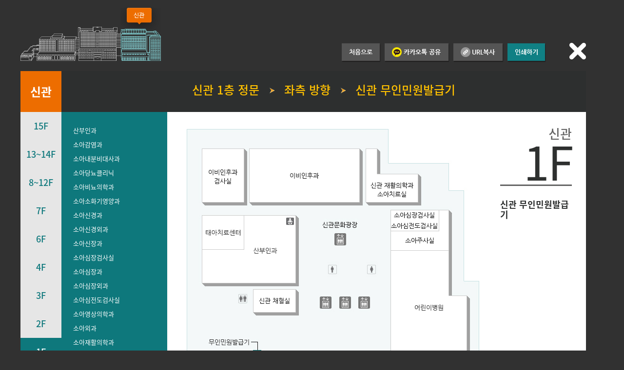

--- FILE ---
content_type: text/html; charset=UTF-8
request_url: https://www.amc.seoul.kr/asan/hospitalguide/lookaround/lookAroundDetail.do?placeId=393
body_size: 29008
content:

<!DOCTYPE html>
<html lang="ko" xml:lang="ko">
<head>

<meta http-equiv="Content-Type" content="text/html;charset=UTF-8" />
<meta http-equiv="Content-Script-Type" content="text/javascript" />
<meta http-equiv="Content-Style-Type" content="text/css" />
<meta http-equiv="X-UA-Compatible" content="IE=edge" />
<title>둘러보기 | 이용안내 | 서울아산병원</title>
<!--=== CSS ===-->
<link href="/asan/css/reset.css" rel="stylesheet" type="text/css" />
<link href="/asan/css/layout.css" rel="stylesheet" type="text/css" />
<link href="/asan/css/common.css" rel="stylesheet" type="text/css" />
<link href="/asan/css/map_grandtour.css" rel="stylesheet" type="text/css" /><!-- 둘러보기 -->


<!--=== JavaScript ===-->
<script type="text/javascript">/* webFont */(function($){if(window.webFont){return;};var userAgent=navigator.userAgent.toLowerCase();if(userAgent.indexOf('safari') != -1 && userAgent.indexOf('version') != -1){document.write('<link href="/asan/css/webFont.css" rel="stylesheet" type="text/css" />');}else{document.write('<link href="/asan/css/nanumWebFont.css" rel="stylesheet" type="text/css" />');}window.webFont=true;})();</script>
<script type="text/javascript" src="/asan/js/libs/jquery-1.10.2.min.js"></script>
<script type="text/javascript" src="/asan/js/medical.js"></script>
<style type="text/css">
	html, body {background:#313131;}
</style>
<script type="text/javascript">
	$(window).load(function() {
		$(".subcount_floors_wrap").css("min-height", $(".count_floors").height());

		var list1 = $(".count_floors li");
		var list2 = $(".subcount_floors_wrap ul");

		if(jQuery.support.opacity == false){
			list1.last().addClass("last");
			$(".count_floors li.current.last").css({"padding-bottom":"28px"});
		};

		list1.on("click", function(e) {
			var index = list1.index(this);

			list1.removeClass();
			list1.eq(index).addClass("current");

			var floorCode = list1.eq(index).attr("id").split("_")[1];

			list2.hide();
			$("#list2_" + floorCode).show();

			e.preventDefault();
		});

	});

	function fnMapSms() {
		var width = 700;
		var height = 397;
		var left = (window.screen.width - width) / 2;
		var top = (window.screen.height - height) / 2;

		var windowFeatures = "width=" + width + ", height=" + height + ", left=" + left + ", top=" + top;
		var win = window.open("/asan/hospitalguide/lookaround/lookAroundMapSms.do?placeId=393", "MapSms", windowFeatures);
		win.focus();
	}

	function fnPrint() {
		var width = 595;
		var height = 642;
		var left = (window.screen.width - width) / 2;
		var top = (window.screen.height - height) / 2;

		var windowFeatures = "width=" + width + ", height=" + height + ", left=" + left + ", top=" + top;
		var win = window.open("/asan/hospitalguide/lookaround/lookAroundPrint.do?placeId=393", "Print", windowFeatures);
		win.focus();
	}
</script>
  
<script src="https://developers.kakao.com/sdk/js/kakao.js"></script>
<script type="text/javascript">

  Kakao.init('b1ed2d3305ff3e83e3cd198435c5b68e');

  $(document).ready(function () {

  });
  
  // 카카오톡 공유하기
  function sendKakaoTalk()
  {

    //var cucucu = $('#cucucu').val();
    var imgUrl = 'https://amc.seoul.kr/asan/images/common/linkImg.png'

    Kakao.Link.sendDefault({
          objectType: 'feed',
          content: {
            title: document.title,
            description: '서울아산병원 둘러보기 공유입니다',
            imageUrl: imgUrl,
            imageWidth: 300, 
            imageHeight: 200,
            link: {
              mobileWebUrl: document.URL,
              webUrl: document.URL,
            },
          },
          buttons: [
            {
              title: '서울아산병원 둘러보기 바로가기',
              link: {
                mobileWebUrl: 'https://m.amc.seoul.kr',
  	            webUrl: 'https://amc.seoul.kr',
              },
            },
          ],
          // 카카오톡 미설치 시 카카오톡 설치 경로이동
          installTalk: true,
        })

       // ga('send', 'event', '공통-SNS', 'CLICK', '카카오:' + document.title);
    
        gtag('event', 'SHARE', {
     	      'event_category': '카카오톡공유',
     	      'event_label': document.title,
     	      'value': 1
     	 	});
        
  }
  
  function fnCopy() {

    copyToClipboard(document.URL);
    alert(document.URL + ' 복사되었습니다.');
    
    gtag('event', 'SHARE', {
	      'event_category': 'URL복사',
	      'event_label': document.title,
	      'value': 1
	 	});

  }
      
  function copyToClipboard(val) {
      var t = document.createElement("textarea");
      document.body.appendChild(t);
      t.value = val;
      t.select();
      document.execCommand('copy');
      document.body.removeChild(t);
  }
</script>
</head>
<body>

<div class="map_grandtour_wrap">

	<h1 class="building_name" id="buildingName">신관</h1>

	<ul class="submaplist_wrap">
		<li class="fir"><a href="/asan/hospitalguide/lookaround/lookAroundList.do?buildingCode=T23001004"><img src="/asan/images/map_grandtour/img_sbuilding01_off.png" alt="별관" /></a></li>
		<li><a href="/asan/hospitalguide/lookaround/lookAroundList.do?buildingCode=T23001005"><img src="/asan/images/map_grandtour/img_sbuilding02_off.png" alt="서관" /></a></li>
		<li><a href="/asan/hospitalguide/lookaround/lookAroundList.do?buildingCode=T23001003"><img src="/asan/images/map_grandtour/img_sbuilding03_off.png" alt="신관" /></a></li>
		<li><a href="/asan/hospitalguide/lookaround/lookAroundList.do?buildingCode=T23001006"><img src="/asan/images/map_grandtour/img_sbuilding04_on.png" alt="동관" /></a></li>
	</ul>
	<script type="text/javascript">
		$(function(){
			$(".submaplist_wrap li a").menuOver(); // _on, _off 토굴
		});
	</script>
	<ul class="utilmenu_list">
		<li><a href="/asan/hospitalguide/lookaround/lookAround.do"><img src="/asan/images/map_grandtour/img_btnutill01.gif" alt="처음으로" /></a></li>
		
		<li><a href="#buildingName" onclick="sendKakaoTalk(); return false;"><img src="/asan/images/map_grandtour/img_btnutill06.png" alt="카카오톡 공유하기" /></a></li>
		<li><a href="#buildingName" onclick="fnCopy(); return false;"><img src="/asan/images/map_grandtour/img_btnutill07.png" alt="URL복사" /></a></li>
		<li><a href="#buildingName" onclick="fnPrint(); return false;"><img src="/asan/images/map_grandtour/img_btnutill05.gif" alt="인쇄하기" /></a></li>
	</ul>
	<div class="loctionlist_wrap">
		<p class="account">
			신관 1층 정문
					<img src="/asan/images/map_grandtour/icon_aro.gif" alt="을(를) 지나서" />
				좌측 방향
					<img src="/asan/images/map_grandtour/icon_aro.gif" alt="을(를) 지나서" />
				신관 무인민원발급기
		</p>
	</div>
	<div class="map_grandtourview">
		<p class="maptit">신관</p>
		
				<p class="c_floors">1F</p>
			
		<p class="medical_office"><strong>신관 무인민원발급기</strong></p>
		<p class="desc"></p>
	</div>
	

	<div class="contview_map">
		
		<ul class="count_floors">
			
				<li id="list1_T23001006016"
					
					>
					<a href="#" onclick="return false;">15F</a>
				</li>
			
				<li id="list1_T23001006015"
					
					>
					<a href="#" onclick="return false;">14F</a>
				</li>
			
				<li id="list1_T23001006014"
					
					>
					<a href="#" onclick="return false;">13F</a>
				</li>
			
				<li id="list1_T23001006013"
					
					>
					<a href="#" onclick="return false;">12F</a>
				</li>
			
				<li id="list1_T23001006012"
					
					>
					<a href="#" onclick="return false;">11F</a>
				</li>
			
				<li id="list1_T23001006011"
					
					>
					<a href="#" onclick="return false;">10F</a>
				</li>
			
				<li id="list1_T23001006010"
					
					>
					<a href="#" onclick="return false;">9F</a>
				</li>
			
				<li id="list1_T23001006009"
					
					>
					<a href="#" onclick="return false;">8F</a>
				</li>
			
				<li id="list1_T23001006008"
					
					>
					<a href="#" onclick="return false;">7F</a>
				</li>
			
				<li id="list1_T23001006007"
					
					>
					<a href="#" onclick="return false;">6F</a>
				</li>
			
				<li id="list1_T23001006005"
					
					>
					<a href="#" onclick="return false;">4F</a>
				</li>
			
				<li id="list1_T23001006004"
					
					>
					<a href="#" onclick="return false;">3F</a>
				</li>
			
				<li id="list1_T23001006003"
					
					>
					<a href="#" onclick="return false;">2F</a>
				</li>
			
				<li id="list1_T23001006002"
					class="current"
					>
					<a href="#" onclick="return false;">1F</a>
				</li>
			
				<li id="list1_T23001006001"
					
					>
					<a href="#" onclick="return false;">B1F</a>
				</li>
			
		</ul>
		
		<div class="subcount_floors_wrap">
			
					<ul id="list2_T23001006016" class="list" style="display: none;">
					

				<li>
					
							<span>입원실 (5·6병동)</span>
						
				</li>

				</ul>
					<ul id="list2_T23001006015" class="list" style="display: none;">
					

				<li>
					
							<span>어린이병원 병동</span>
						
				</li>

				</ul>
					<ul id="list2_T23001006014" class="list" style="display: none;">
					

				<li>
					
							<span>어린이병원 병동</span>
						
				</li>

				</ul>
					<ul id="list2_T23001006013" class="list" style="display: none;">
					

				<li>
					
							<span>입원실 (5·6병동)</span>
						
				</li>

				</ul>
					<ul id="list2_T23001006012" class="list" style="display: none;">
					

				<li>
					
							<span>입원실 (5·6병동)</span>
						
				</li>

				</ul>
					<ul id="list2_T23001006011" class="list" style="display: none;">
					

				<li>
					
							<span>입원실 (5·6병동)</span>
						
				</li>

				</ul>
					<ul id="list2_T23001006010" class="list" style="display: none;">
					

				<li>
					
							<span>입원실 (5·6병동)</span>
						
				</li>

				</ul>
					<ul id="list2_T23001006009" class="list" style="display: none;">
					

				<li>
					
							<span>입원실 (5·6병동)</span>
						
				</li>

				</ul>
					<ul id="list2_T23001006008" class="list" style="display: none;">
					

				<li>
					
							<span>입원실 (75·76병동)</span>
						
				</li>

				</ul>
					<ul id="list2_T23001006007" class="list" style="display: none;">
					

				<li>
					
							<a class="" href="/asan/hospitalguide/lookaround/lookAroundDetail.do?placeId=256">분만장</a>
						
				</li>

				

				<li>
					
							<a class="" href="/asan/hospitalguide/lookaround/lookAroundDetail.do?placeId=257">생식의학 및 불임클리닉</a>
						
				</li>

				

				<li>
					
							<a class="" href="/asan/hospitalguide/lookaround/lookAroundDetail.do?placeId=258">신생아실</a>
						
				</li>

				

				<li>
					
							<a class="" href="/asan/hospitalguide/lookaround/lookAroundDetail.do?placeId=260">신생아중환자실1</a>
						
				</li>

				

				<li>
					
							<a class="" href="/asan/hospitalguide/lookaround/lookAroundDetail.do?placeId=404">신생아중환자실2</a>
						
				</li>

				

				<li>
					
							<a class="" href="/asan/hospitalguide/lookaround/lookAroundDetail.do?placeId=259">신생아중환자실3</a>
						
				</li>

				

				<li>
					
							<a class="" href="/asan/hospitalguide/lookaround/lookAroundDetail.do?placeId=261">체외수정실</a>
						
				</li>

				</ul>
					<ul id="list2_T23001006005" class="list" style="display: none;">
					

				<li>
					
							<a class="" href="/asan/hospitalguide/lookaround/lookAroundDetail.do?placeId=255">건강증진센터</a>
						
				</li>

				

				<li>
					
							<a class="" href="/asan/hospitalguide/lookaround/lookAroundDetail.do?placeId=23">국제진료센터</a>
						
				</li>

				

				<li>
					
							<a class="" href="/asan/hospitalguide/lookaround/lookAroundDetail.do?placeId=405">신관 4층 CTㆍMR실</a>
						
				</li>

				</ul>
					<ul id="list2_T23001006004" class="list" style="display: none;">
					

				<li>
					
							<a class="" href="/asan/hospitalguide/lookaround/lookAroundDetail.do?placeId=249">당일수술센터</a>
						
				</li>

				

				<li>
					
							<a class="" href="/asan/hospitalguide/lookaround/lookAroundDetail.do?placeId=154">마취통증의학과</a>
						
				</li>

				

				<li>
					
							<a class="" href="/asan/hospitalguide/lookaround/lookAroundDetail.do?placeId=250">선천성심장병센터</a>
						
				</li>

				

				<li>
					
							<a class="" href="/asan/hospitalguide/lookaround/lookAroundDetail.do?placeId=253">소아중환자실</a>
						
				</li>

				

				<li>
					
							<a class="" href="/asan/hospitalguide/lookaround/lookAroundDetail.do?placeId=413">소아항암주사실</a>
						
				</li>

				

				<li>
					
							<a class="" href="/asan/hospitalguide/lookaround/lookAroundDetail.do?placeId=251">신관 수술실</a>
						
				</li>

				

				<li>
					
							<a class="" href="/asan/hospitalguide/lookaround/lookAroundDetail.do?placeId=254">통증클리닉</a>
						
				</li>

				</ul>
					<ul id="list2_T23001006003" class="list" style="display: none;">
					

				<li>
					
							<a class="" href="/asan/hospitalguide/lookaround/lookAroundDetail.do?placeId=236">골밀도검사실</a>
						
				</li>

				

				<li>
					
							<a class="" href="/asan/hospitalguide/lookaround/lookAroundDetail.do?placeId=242">교정과</a>
						
				</li>

				

				<li>
					
							<a class="" href="/asan/hospitalguide/lookaround/lookAroundDetail.do?placeId=243">구강악안면외과</a>
						
				</li>

				

				<li>
					
							<a class="" href="/asan/hospitalguide/lookaround/lookAroundDetail.do?placeId=244">보존과</a>
						
				</li>

				

				<li>
					
							<a class="" href="/asan/hospitalguide/lookaround/lookAroundDetail.do?placeId=245">보철과</a>
						
				</li>

				

				<li>
					
							<a class="" href="/asan/hospitalguide/lookaround/lookAroundDetail.do?placeId=228">성형외과</a>
						
				</li>

				

				<li>
					
							<a class="" href="/asan/hospitalguide/lookaround/lookAroundDetail.do?placeId=364">소아안과</a>
						
				</li>

				

				<li>
					
							<a class="" href="/asan/hospitalguide/lookaround/lookAroundDetail.do?placeId=371">소아진정치료실</a>
						
				</li>

				

				<li>
					
							<a class="" href="/asan/hospitalguide/lookaround/lookAroundDetail.do?placeId=241">소아치과</a>
						
				</li>

				

				<li>
					
							<a class="" href="/asan/hospitalguide/lookaround/lookAroundDetail.do?placeId=230">신관 2층 CT실</a>
						
				</li>

				

				<li>
					
							<a class="" href="/asan/hospitalguide/lookaround/lookAroundDetail.do?placeId=355">신관 2층 MR실</a>
						
				</li>

				

				<li>
					
							<a class="" href="/asan/hospitalguide/lookaround/lookAroundDetail.do?placeId=417">신관 일반촬영실</a>
						
				</li>

				

				<li>
					
							<a class="" href="/asan/hospitalguide/lookaround/lookAroundDetail.do?placeId=233">신관 초음파실</a>
						
				</li>

				

				<li>
					
							<a class="" href="/asan/hospitalguide/lookaround/lookAroundDetail.do?placeId=232">신관 투시조영실</a>
						
				</li>

				

				<li>
					
							<a class="" href="/asan/hospitalguide/lookaround/lookAroundDetail.do?placeId=235">신관 핵의학 영상검사실</a>
						
				</li>

				

				<li>
					
							<a class="" href="/asan/hospitalguide/lookaround/lookAroundDetail.do?placeId=237">안과</a>
						
				</li>

				

				<li>
					
							<a class="" href="/asan/hospitalguide/lookaround/lookAroundDetail.do?placeId=238">안과검사실</a>
						
				</li>

				

				<li>
					
							<a class="" href="/asan/hospitalguide/lookaround/lookAroundDetail.do?placeId=247">임플란트센터 </a>
						
				</li>

				

				<li>
					
							<a class="" href="/asan/hospitalguide/lookaround/lookAroundDetail.do?placeId=240">치과</a>
						
				</li>

				

				<li>
					
							<a class="" href="/asan/hospitalguide/lookaround/lookAroundDetail.do?placeId=246">치주과</a>
						
				</li>

				

				<li>
					
							<a class="" href="/asan/hospitalguide/lookaround/lookAroundDetail.do?placeId=248">피부과</a>
						
				</li>

				</ul>
					<ul id="list2_T23001006002" class="list" style="">
					

				<li>
					
							<a class="" href="/asan/hospitalguide/lookaround/lookAroundDetail.do?placeId=193">산부인과</a>
						
				</li>

				

				<li>
					
							<a class="" href="/asan/hospitalguide/lookaround/lookAroundDetail.do?placeId=212">소아감염과</a>
						
				</li>

				

				<li>
					
							<a class="" href="/asan/hospitalguide/lookaround/lookAroundDetail.do?placeId=206">소아내분비대사과</a>
						
				</li>

				

				<li>
					
							<a class="" href="/asan/hospitalguide/lookaround/lookAroundDetail.do?placeId=221">소아당뇨클리닉</a>
						
				</li>

				

				<li>
					
							<a class="" href="/asan/hospitalguide/lookaround/lookAroundDetail.do?placeId=216">소아비뇨의학과</a>
						
				</li>

				

				<li>
					
							<a class="" href="/asan/hospitalguide/lookaround/lookAroundDetail.do?placeId=209">소아소화기영양과</a>
						
				</li>

				

				<li>
					
							<a class="" href="/asan/hospitalguide/lookaround/lookAroundDetail.do?placeId=208">소아신경과</a>
						
				</li>

				

				<li>
					
							<a class="" href="/asan/hospitalguide/lookaround/lookAroundDetail.do?placeId=215">소아신경외과</a>
						
				</li>

				

				<li>
					
							<a class="" href="/asan/hospitalguide/lookaround/lookAroundDetail.do?placeId=207">소아신장과</a>
						
				</li>

				

				<li>
					
							<a class="" href="/asan/hospitalguide/lookaround/lookAroundDetail.do?placeId=225">소아심장검사실</a>
						
				</li>

				

				<li>
					
							<a class="" href="/asan/hospitalguide/lookaround/lookAroundDetail.do?placeId=220">소아심장과</a>
						
				</li>

				

				<li>
					
							<a class="" href="/asan/hospitalguide/lookaround/lookAroundDetail.do?placeId=222">소아심장외과</a>
						
				</li>

				

				<li>
					
							<a class="" href="/asan/hospitalguide/lookaround/lookAroundDetail.do?placeId=226">소아심전도검사실</a>
						
				</li>

				

				<li>
					
							<a class="" href="/asan/hospitalguide/lookaround/lookAroundDetail.do?placeId=218">소아영상의학과</a>
						
				</li>

				

				<li>
					
							<a class="" href="/asan/hospitalguide/lookaround/lookAroundDetail.do?placeId=205">소아외과</a>
						
				</li>

				

				<li>
					
							<a class="" href="/asan/hospitalguide/lookaround/lookAroundDetail.do?placeId=217">소아재활의학과</a>
						
				</li>

				

				<li>
					
							<a class="" href="/asan/hospitalguide/lookaround/lookAroundDetail.do?placeId=196">소아재활치료실</a>
						
				</li>

				

				<li>
					
							<a class="" href="/asan/hospitalguide/lookaround/lookAroundDetail.do?placeId=194">소아전문응급센터</a>
						
				</li>

				

				<li>
					
							<a class="" href="/asan/hospitalguide/lookaround/lookAroundDetail.do?placeId=213">소아정신건강의학과</a>
						
				</li>

				

				<li>
					
							<a class="" href="/asan/hospitalguide/lookaround/lookAroundDetail.do?placeId=214">소아정형외과</a>
						
				</li>

				

				<li>
					
							<a class="" href="/asan/hospitalguide/lookaround/lookAroundDetail.do?placeId=367">소아종양혈액과</a>
						
				</li>

				

				<li>
					
							<a class="" href="/asan/hospitalguide/lookaround/lookAroundDetail.do?placeId=227">소아주사실</a>
						
				</li>

				

				<li>
					
							<a class="" href="/asan/hospitalguide/lookaround/lookAroundDetail.do?placeId=210">소아중환자과</a>
						
				</li>

				

				<li>
					
							<a class="" href="/asan/hospitalguide/lookaround/lookAroundDetail.do?placeId=223">소아청소년 암센터</a>
						
				</li>

				

				<li>
					
							<a class="" href="/asan/hospitalguide/lookaround/lookAroundDetail.do?placeId=211">소아청소년과</a>
						
				</li>

				

				<li>
					
							<a class="" href="/asan/hospitalguide/lookaround/lookAroundDetail.do?placeId=224">소아호흡기ㆍ알레르기센터 (어린이병원)</a>
						
				</li>

				

				<li>
					
							<a class="" href="/asan/hospitalguide/lookaround/lookAroundDetail.do?placeId=219">소아호흡기알레르기과</a>
						
				</li>

				

				<li>
					
							<a class="" href="/asan/hospitalguide/lookaround/lookAroundDetail.do?placeId=195">스트레스심리상담센터</a>
						
				</li>

				

				<li>
					
							<a class="current" href="/asan/hospitalguide/lookaround/lookAroundDetail.do?placeId=393">신관 무인민원발급기</a>
						
				</li>

				

				<li>
					
							<a class="" href="/asan/hospitalguide/lookaround/lookAroundDetail.do?placeId=197">신관 채혈실</a>
						
				</li>

				

				<li>
					
							<a class="" href="/asan/hospitalguide/lookaround/lookAroundDetail.do?placeId=202">신관 커피숍</a>
						
				</li>

				

				<li>
					
							<a class="" href="/asan/hospitalguide/lookaround/lookAroundDetail.do?placeId=386">신생아과</a>
						
				</li>

				

				<li>
					
							<a class="" href="/asan/hospitalguide/lookaround/lookAroundDetail.do?placeId=198">아산기념전시실</a>
						
				</li>

				

				<li>
					
							<a class="" href="/asan/hospitalguide/lookaround/lookAroundDetail.do?placeId=326">어린이병원</a>
						
				</li>

				

				<li>
					
							<a class="" href="/asan/hospitalguide/lookaround/lookAroundDetail.do?placeId=199">이비인후과</a>
						
				</li>

				

				<li>
					
							<a class="" href="/asan/hospitalguide/lookaround/lookAroundDetail.do?placeId=200">이비인후과 검사실</a>
						
				</li>

				

				<li>
					
							<a class="" href="/asan/hospitalguide/lookaround/lookAroundDetail.do?placeId=201">척추측만증센터</a>
						
				</li>

				

				<li>
					
							<a class="" href="/asan/hospitalguide/lookaround/lookAroundDetail.do?placeId=395">출력물창구</a>
						
				</li>

				

				<li>
					
							<a class="" href="/asan/hospitalguide/lookaround/lookAroundDetail.do?placeId=203">태아치료센터</a>
						
				</li>

				</ul>
					<ul id="list2_T23001006001" class="list" style="display: none;">
					

				<li>
					
							<a class="" href="/asan/hospitalguide/lookaround/lookAroundDetail.do?placeId=380">구두수선점</a>
						
				</li>

				

				<li>
					
							<a class="" href="/asan/hospitalguide/lookaround/lookAroundDetail.do?placeId=174">멀티플라자</a>
						
				</li>

				

				<li>
					
							<a class="" href="/asan/hospitalguide/lookaround/lookAroundDetail.do?placeId=176">문구점/서점</a>
						
				</li>

				

				<li>
					
							<a class="" href="/asan/hospitalguide/lookaround/lookAroundDetail.do?placeId=178">미용실</a>
						
				</li>

				

				<li>
					
							<a class="" href="/asan/hospitalguide/lookaround/lookAroundDetail.do?placeId=181">보호자세탁실</a>
						
				</li>

				

				<li>
					
							<a class="" href="/asan/hospitalguide/lookaround/lookAroundDetail.do?placeId=398">본죽</a>
						
				</li>

				

				<li>
					
							<a class="" href="/asan/hospitalguide/lookaround/lookAroundDetail.do?placeId=8">새마을금고</a>
						
				</li>

				

				<li>
					
							<a class="" href="/asan/hospitalguide/lookaround/lookAroundDetail.do?placeId=182">신관 지하 1층 MR실</a>
						
				</li>

				

				<li>
					
							<a class="" href="/asan/hospitalguide/lookaround/lookAroundDetail.do?placeId=183">신관 지하 1층 PET 검사실</a>
						
				</li>

				

				<li>
					
							<a class="" href="/asan/hospitalguide/lookaround/lookAroundDetail.do?placeId=185">신관 하나은행</a>
						
				</li>

				

				<li>
					
							<a class="" href="/asan/hospitalguide/lookaround/lookAroundDetail.do?placeId=179">신관지하카페</a>
						
				</li>

				

				<li>
					
							<a class="" href="/asan/hospitalguide/lookaround/lookAroundDetail.do?placeId=177">안경점</a>
						
				</li>

				

				<li>
					
							<a class="" href="/asan/hospitalguide/lookaround/lookAroundDetail.do?placeId=186">우편취급국</a>
						
				</li>

				

				<li>
					
							<a class="" href="/asan/hospitalguide/lookaround/lookAroundDetail.do?placeId=187">의학유전학센터</a>
						
				</li>

				

				<li>
					
							<a class="" href="/asan/hospitalguide/lookaround/lookAroundDetail.do?placeId=188">이발소</a>
						
				</li>

				

				<li>
					
							<a class="" href="/asan/hospitalguide/lookaround/lookAroundDetail.do?placeId=17">자동차보험</a>
						
				</li>

				

				<li>
					
							<a class="" href="/asan/hospitalguide/lookaround/lookAroundDetail.do?placeId=416">주차고객지원센터</a>
						
				</li>

				

				<li>
					
							<a class="" href="/asan/hospitalguide/lookaround/lookAroundDetail.do?placeId=172">중식당 남경</a>
						
				</li>

				

				<li>
					
							<a class="" href="/asan/hospitalguide/lookaround/lookAroundDetail.do?placeId=192">진료협력센터</a>
						
				</li>

				

				<li>
					
							<a class="" href="/asan/hospitalguide/lookaround/lookAroundDetail.do?placeId=190">푸드코트 경양식</a>
						
				</li>

				
					</ul>
				
		</div>
		
		<div class="mapsimg">
			
					<img src="/asan/file/imageView.do?fileId=F000000573456_oqGTKZ" alt="신관 무인민원발급기 위치입니다." width="600" height="600" />
				
		</div>
	</div>

	<script type="text/javascript">
		var preFloorName = "";
		var prePlaceName = "";
		var preElement = null;
		$("ul.count_floors li").each(function(index, ele) {
			var placeNames = $("div.subcount_floors_wrap ul:eq(" + index + ") li").map(function() {
				return $(this).find("a, span").text();
			}).get();
			
			// 장소가 하나일 때만 처리(입원실)
			if (placeNames.length == 1) {
				var fineElement = $(this).find("a, span");
				
				// 장소명이 같으면 현재 층명 저장 후 현재 LI 삭제
				if (prePlaceName == placeNames[0]) {
					preFloorName = fineElement.text().replace("F", "");
					$(this).remove();
				}

				// 장소명이 다르면 현재 A, SPAN, 장소명 저장
				if (prePlaceName != placeNames[0]) {
					if (preFloorName != "" && prePlaceName != "" && preElement != null) {
						preElement.text(preFloorName + "~" + preElement.text());
						preFloorName = "";
						prePlaceName = "";
						preElement = null;
					}
					
					preElement = fineElement;
					prePlaceName = placeNames[0];
				}

			} else {
				if (preFloorName != "" && prePlaceName != "" && preElement != null) {
					preElement.text(preFloorName + "~" + preElement.text());
					preFloorName = "";
					prePlaceName = "";
					preElement = null;
				}
			}
		});
	</script>

	
<div class="closebtn_wrap">
	<a href="javascript:close()"><img src="/asan/images/map_grandtour/img_close.png" alt="닫기" /></a>
</div>
<!-- Analytics -->
<script>
  (function(i,s,o,g,r,a,m){i['GoogleAnalyticsObject']=r;i[r]=i[r]||function(){
  (i[r].q=i[r].q||[]).push(arguments)},i[r].l=1*new Date();a=s.createElement(o),
  m=s.getElementsByTagName(o)[0];a.async=1;a.src=g;m.parentNode.insertBefore(a,m)
  })(window,document,'script','//www.google-analytics.com/analytics.js','ga');

  ga('create', 'UA-53195438-1', 'auto');
  ga('send', 'pageview');

</script>

<!-- Google tag (gtag.js) -->
<script async src="https://www.googletagmanager.com/gtag/js?id=G-P4T8CJWQ3M"></script>
<script>
  window.dataLayer = window.dataLayer || [];
  function gtag(){dataLayer.push(arguments);}
  gtag('js', new Date());

  gtag('config', 'G-P4T8CJWQ3M');
</script>
<!-- // Analytics -->
</div>

</body>
</html>

--- FILE ---
content_type: text/css
request_url: https://www.amc.seoul.kr/asan/css/map_grandtour.css
body_size: 6215
content:
@charset "utf-8";

/*  둘러보기 (공통) */
ol,ul,li {font-size: 13px !important;}
.map_grandtour_wrap {position:relative;overflow:hidden;width:1198px;margin:0 auto 50px;font-size:0;line-height:0;}
.map_grandtour_wrap .closebtn_wrap {position:absolute;top:88px;right:37px;}

/*둘러보기_인쇄화면추가 20140714*/
.map_grandtour_wrap.sizeReBox { width:595px; height:842px; margin:0 auto;}
.map_grandtour_wrap.sizeReBox .loctionlist_wrap { width:565px; position:static;  height:auto; padding:20px 15px;}
.map_grandtour_wrap.sizeReBox .loctionlist_wrap .account { font-size:20px; line-height:24px; margin-top:0px; vertical-align:middle;}
.map_grandtour_wrap.sizeReBox .mapsimg { position:static; float:left; width:374px; margin:50px 0 30px; padding-left:20px; }
.map_grandtour_wrap.sizeReBox .map_grandtourview { width:149px;float:right; margin:50px 0 30px;  padding:0 20px 0 32px; position:static; }
.map_grandtour_wrap.sizeReBox .mapsimg img { width:372px; height:372px;}
.map_grandtour_wrap.sizeReBox .utilmenu_list { position:static; clear:both; padding-top:20px; margin:0 20px 0 22px; text-align:center; border-top:1px solid #ddd;}
.map_grandtour_wrap.sizeReBox .utilmenu_list li { text-align:center; width:100%; float:none;}

/*  둘러보기 메인 */
.map_grandtour_wrap .grandtour_tit {margin-top:139px;text-align:center;}
.map_grandtour_wrap .mapselect_wrap {margin-top:52px;padding-left:7px;text-align:center;}
.map_grandtour_wrap .mapselect_wrap .selectText {margin-right:10px;padding:7px 3px 6px;vertical-align:middle;}
.map_grandtour_wrap .mapselect_wrap .selectText.type01 {margin-left:37px;}
.map_grandtour_wrap .mapselect_wrap .greenMdBtn {border:none;padding:9px 16px;vertical-align:middle;}
.map_grandtour_wrap .maplist_wrap {position:relative;overflow:hidden;width:945px;margin:65px 0 0 43px;padding-left:124px;z-index:10;}
.map_grandtour_wrap .maplist_wrap li {float:left;}
.map_grandtour_wrap .maplist_wrap li.fir {position:absolute;top:0;left:0;}

.map_grandtour_wrap .map_btn .map_lbtn {float:left; overflow:hidden; padding-left: 36px;}
.map_grandtour_wrap .map_btn .map_mbtn {float:right; overflow:hidden; padding-right: 84px;}
.map_grandtour_wrap .map_btn .map_lbtn a, .map_grandtour_wrap .map_btn .map_mbtn a {margin-left:7px;padding:9px 22px;border:none;}
.map_grandtour_wrap .map_btn:after { content:""; display:block; clear:both;}

/* 둘러보기 리스트 */
.map_grandtour_wrap .building_name {position:absolute;top:146px;left:1px;width:84px;padding:42px 0 42px;background:#ed6d00;color:#fff;font-size:24px;text-align:center;}
.map_grandtour_wrap .submaplist_wrap {position:relative;overflow:hidden;width:255px;margin:16px 0 0 1px;padding-left:33px;}
.map_grandtour_wrap .submaplist_wrap li {float:left;}
.map_grandtour_wrap .submaplist_wrap li.fir {position:absolute;top:0;left:0;}
.map_grandtour_wrap .map_sbtn {position:absolute;top:89px;left:327px;}
.map_grandtour_wrap .map_sbtn a {padding:11px 13px 11px 12px;border:none;}
.map_grandtour_wrap .tbl_floor {width:525px;margin:105px 0 0 1px;padding-bottom:30px;}
.map_grandtour_wrap .tbl_floor th {border-top:1px solid #e6e6e6;background:#e6e6e6;color:#111;font-size:18px;text-align:center;}
.map_grandtour_wrap .tbl_floor td {border-top:1px solid #878787;color:#fff;font-size:13px;line-height:24px;}
.map_grandtour_wrap .tbl_floor td a {color:#fff;font-size:13px;line-height:24px;}
.map_grandtour_wrap .tbl_floor td span {color:#fff;font-size:13px;line-height:24px;}
.map_grandtour_wrap .tbl_floor td a:first-child {padding-left:0;background:none;}
.map_grandtour_wrap .tbl_floor td span:first-child {padding-left:0;background:none;}
.map_grandtour_wrap .tbl_floor td .wrap {position:relative;padding:14px 18px 14px 18px;}
.map_grandtour_wrap .tbl_floor td .wrap .bedding_fault {position:absolute;top:-143px;right:-646px;}
.map_grandtour_wrap .tbl_floor tr.current th {background:#0e787c;color:#fff;}
.map_grandtour_wrap .tbl_floor tr.current td {background:url('/asan/images/map_grandtour/bg_line.gif') repeat-y 0 0;}
.map_grandtour_wrap .tbl_floor tr.last td {height:100px;}

/* 둘러보기 뷰 */
.utilmenu_list {position:absolute;right:111px;top:89px;}
.utilmenu_list li {float:left;margin-right:8px;}
.loctionlist_wrap {overflow:hidden;position:absolute;left:85px;top:146px;width:1076px;height:84px;background:#2d2f2f;}
.loctionlist_wrap .account {margin-top:33px;color:#ffc000;font-size:24px;font-weight:600;text-align:center;}
.loctionlist_wrap .account img {margin:0 13px 2px 13px;vertical-align:middle;}
.contview_map {position:relative;overflow:hidden;width:1160px;margin:105px 0 0 1px;background:#fff url('/asan/images/map_grandtour/bg_tab.gif') repeat-y 0 0;}
.count_floors {display:inline;float:left;width:84px;}
.count_floors li {padding:29px 0 27px;text-align:center;}
.count_floors li a {color:#0e787c;font-size:18px;font-weight:600;}
.count_floors li.current {background:#0e787c;}
.count_floors li.current a {color:#fff;}
.subcount_floors_wrap {display:inline;float:left;width:217px;background:#0e787c;}
.subcount_floors_wrap .list {margin:30px 24px;}
.subcount_floors_wrap .list li {padding-bottom:14px;}
.subcount_floors_wrap .list li a {display:block;color:#fff;font-size:13px;line-height:15px;}
.subcount_floors_wrap .list li a.current{text-decoration:underline;}
.subcount_floors_wrap .list li span {display:block;color:#fff;font-size:13px;line-height:15px;}
.subcount_floors_wrap .list li span.current {text-decoration:underline;}
.map_grandtourview {position:absolute;right:66px;top:265px;width:147px;z-index:10;line-height:19px;}
.map_grandtourview .maptit {color:#666;font-size:26px;font-weight:600;text-align:right;}
.map_grandtourview .c_floors {border-bottom:3px solid #666;color:#2e302f;font-size:95px;line-height:95px;text-align:right;font-family:'Segoe UI';letter-spacing:-3px;}
.map_grandtourview .c_floors.type01 {font-size:62px;}
.map_grandtourview .medical_office {margin-top:28px;color:#666;font-size:14px;}
.map_grandtourview .medical_office strong {color:#2d2f2f;font-size:18px;}
.map_grandtourview .desc {margin-top:10px;color:#666;font-size:14px;}
.mapsimg {float:left; padding:35px 0 35px 40px;}

